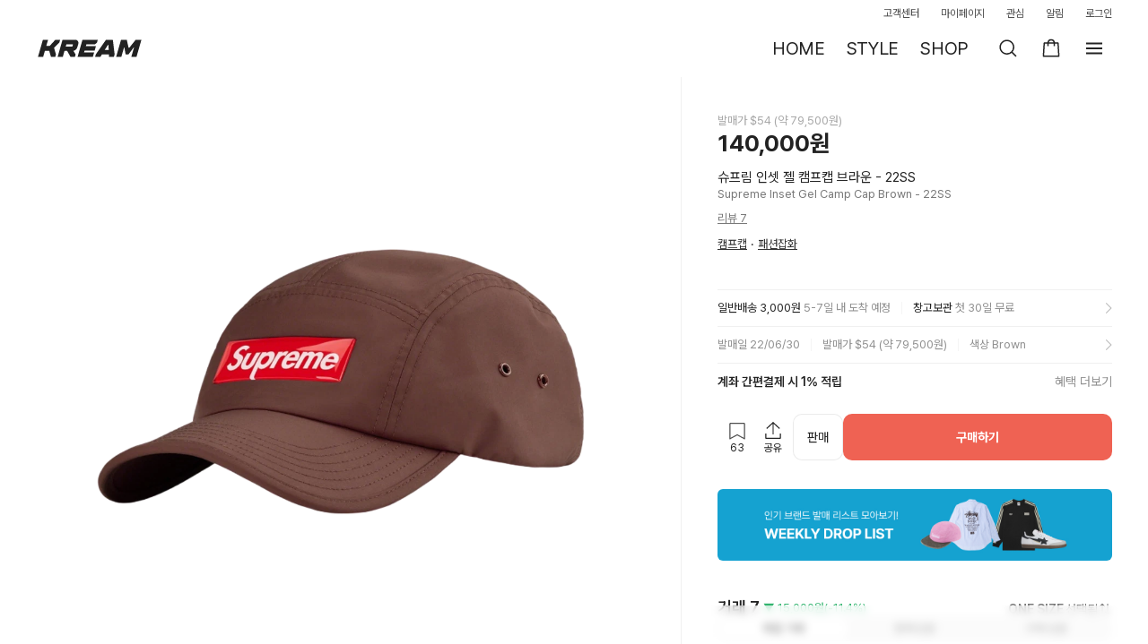

--- FILE ---
content_type: text/css; charset=utf-8
request_url: https://kream.co.kr/_nuxt3/CouponList.CezDU9bG.css
body_size: 964
content:
.has-caption[data-v-7f26546d]{display:flex;justify-content:space-between}.coupon-caption[data-v-7f26546d]{font-size:13px}.coupon[data-v-7f26546d]{background:#fff;border:1px solid #ebebeb;border-radius:10px;display:flex;flex-direction:column}.coupon.selected[data-v-7f26546d]{border-color:#222}.coupon.invalid[data-v-7f26546d]{background:#fafafa;border-color:#ebebeb;cursor:not-allowed}.coupon-body[data-v-7f26546d]{display:flex;flex:1;flex-direction:column;padding:20px;row-gap:6px}.coupon-bullets>li[data-v-7f26546d]{color:rgba(34,34,34,.8);font-size:13px;line-height:1.4;padding-left:6px;position:relative}@media (min-width:961px){.coupon-bullets>li[data-v-7f26546d]{font-size:13px;line-height:1.4}}.coupon-bullets>li[data-v-7f26546d]:before{background:rgba(34,34,34,.8);border-radius:50%;content:"";height:2px;left:0;position:absolute;top:8.1px;width:2px}@media (min-width:961px){.coupon-bullets>li[data-v-7f26546d]:before{top:8.1px}}.coupon-bullets>li+li[data-v-7f26546d]{margin-top:2px}.invalid .coupon-bullets>li[data-v-7f26546d]{color:rgba(34,34,34,.3);font-size:13px;line-height:1.4;padding-left:6px;position:relative}@media (min-width:961px){.invalid .coupon-bullets>li[data-v-7f26546d]{font-size:13px;line-height:1.4}}.invalid .coupon-bullets>li[data-v-7f26546d]:before{background:rgba(34,34,34,.3);border-radius:50%;content:"";height:2px;left:0;position:absolute;top:8.1px;width:2px}@media (min-width:961px){.invalid .coupon-bullets>li[data-v-7f26546d]:before{top:8.1px}}.invalid .coupon-bullets>li+li[data-v-7f26546d]{margin-top:2px}.coupon-header-title[data-v-7f26546d]{font-size:24px;font-weight:600;letter-spacing:-.36px}.invalid .coupon-header-title[data-v-7f26546d]{color:rgba(34,34,34,.5)!important}.coupon-title[data-v-7f26546d]{font-size:14px;font-weight:600;letter-spacing:-.21px}.invalid .coupon-title[data-v-7f26546d]{color:rgba(34,34,34,.5)!important}.coupon-tag[data-v-7f26546d]{align-items:center!important;display:inline-flex!important;font-size:9px!important;height:16px!important;padding:2px 4px!important}.invalid .coupon-tag[data-v-7f26546d]{opacity:.3}.coupon-divider[data-v-7f26546d]{all:unset;background-image:url("data:image/svg+xml;charset=utf-8,%3Csvg xmlns='http://www.w3.org/2000/svg' width='6' height='11' fill='none' viewBox='0 0 6 11'%3E%3Cpath fill='%23fff' fill-rule='evenodd' d='M0 5.5V0a5.5 5.5 0 1 1 0 11V5.5' clip-rule='evenodd'/%3E%3Cpath fill='%23ebebeb' fill-rule='evenodd' d='M4.5 5.5A4.5 4.5 0 0 0 0 1V0a5.5 5.5 0 1 1 0 11v-1a4.5 4.5 0 0 0 4.5-4.5' clip-rule='evenodd'/%3E%3C/svg%3E"),url("data:image/svg+xml;charset=utf-8,%3Csvg xmlns='http://www.w3.org/2000/svg' width='6' height='11' fill='none' viewBox='0 0 6 11'%3E%3Cpath fill='%23fff' fill-rule='evenodd' d='M6 5.5V0a5.5 5.5 0 1 0 0 11V5.5' clip-rule='evenodd'/%3E%3Cpath fill='%23ebebeb' fill-rule='evenodd' d='M6 1a4.5 4.5 0 0 0 0 9v1A5.5 5.5 0 1 1 6 0z' clip-rule='evenodd'/%3E%3C/svg%3E"),url("data:image/svg+xml;charset=utf-8,%3Csvg xmlns='http://www.w3.org/2000/svg' width='8' height='11' fill='none' viewBox='0 0 8 11'%3E%3Cpath fill='%23ebebeb' d='M0 5h4v1H0z'/%3E%3C/svg%3E");background-position:0,100%,50%;background-repeat:no-repeat,no-repeat,repeat-x;content:"";display:block;height:11px;margin-left:-1px;margin-right:-1px}.selected .coupon-divider[data-v-7f26546d]{background-image:url("data:image/svg+xml;charset=utf-8,%3Csvg xmlns='http://www.w3.org/2000/svg' width='6' height='11' fill='none' viewBox='0 0 6 11'%3E%3Cpath fill='%23fff' fill-rule='evenodd' d='M0 5.5V0a5.5 5.5 0 1 1 0 11V5.5' clip-rule='evenodd'/%3E%3Cpath fill='%23222' fill-rule='evenodd' d='M4.5 5.5A4.5 4.5 0 0 0 0 1V0a5.5 5.5 0 1 1 0 11v-1a4.5 4.5 0 0 0 4.5-4.5' clip-rule='evenodd'/%3E%3C/svg%3E"),url("data:image/svg+xml;charset=utf-8,%3Csvg xmlns='http://www.w3.org/2000/svg' width='6' height='11' fill='none' viewBox='0 0 6 11'%3E%3Cpath fill='%23fff' fill-rule='evenodd' d='M6 5.5V0a5.5 5.5 0 1 0 0 11V5.5' clip-rule='evenodd'/%3E%3Cpath fill='%23222' fill-rule='evenodd' d='M6 1a4.5 4.5 0 0 0 0 9v1A5.5 5.5 0 1 1 6 0z' clip-rule='evenodd'/%3E%3C/svg%3E"),url("data:image/svg+xml;charset=utf-8,%3Csvg xmlns='http://www.w3.org/2000/svg' width='8' height='11' fill='none' viewBox='0 0 8 11'%3E%3Cpath fill='%23222' d='M0 5h4v1H0z'/%3E%3C/svg%3E")}.coupon-footer[data-v-7f26546d]{align-items:center;column-gap:8px;display:flex;min-height:47px;padding:6px 12px 11px 20px;position:relative}.footer-prefix[data-v-7f26546d]{font-size:13px;font-weight:600;letter-spacing:-.07px}.invalid .footer-prefix[data-v-7f26546d]{color:rgba(34,34,34,.5)!important}.footer-title[data-v-7f26546d]{font-size:13px;letter-spacing:-.07px}.invalid .footer-title[data-v-7f26546d]{color:rgba(34,34,34,.3)!important}.footer-button[data-v-7f26546d]{margin-left:auto}.invalid .footer-button[data-v-7f26546d]{display:none}.coupon-list[data-v-6837c801]{display:flex;flex-direction:column;row-gap:12px}


--- FILE ---
content_type: text/css; charset=utf-8
request_url: https://kream.co.kr/_nuxt3/MainFooter.Bn76mJmf.css
body_size: 1302
content:
.layer_image[data-v-a35d16bb] .layer_container{padding:10px 0 0;width:520px}.footer[data-v-7d6a3194]{border-top:1px solid #ebebeb;margin-left:auto;margin-right:auto;max-width:1280px;padding-bottom:50px;padding-top:50px}@media (min-width:961px){.footer[data-v-7d6a3194]{padding-left:40px;padding-right:40px}}.footer .inner[data-v-7d6a3194]{position:relative}.container.promotion~.footer[data-v-7d6a3194]{display:none}@media (max-width:768px){.container.buy~.footer[data-v-7d6a3194],.container.detail~.footer[data-v-7d6a3194],.container.help .footer[data-v-7d6a3194],.container.help~.footer[data-v-7d6a3194],.container.join .footer[data-v-7d6a3194],.container.join~.footer[data-v-7d6a3194],.container.password .footer[data-v-7d6a3194],.container.password~.footer[data-v-7d6a3194]{display:none}.detail.lucky_draw_column~.footer[data-v-7d6a3194]{display:block}}@media (max-width:960px){.footer[data-v-7d6a3194]{padding:40px 24px}.footer .service_area[data-v-7d6a3194]{display:block;padding-bottom:50px}.footer .footer_menu[data-v-7d6a3194]{margin-top:50px}.footer .menu_box[data-v-7d6a3194]{width:50%}.footer .menu_box+.menu_box[data-v-7d6a3194]{margin-left:20px}.footer .menu_title[data-v-7d6a3194]{font-size:15px;font-weight:700;letter-spacing:-.15px}.footer .term_list[data-v-7d6a3194]{padding-bottom:50px}.footer .term_list .term_item[data-v-7d6a3194]{margin-right:12px}.footer .footer_sns[data-v-7d6a3194]{align-items:center;display:flex;position:relative}.footer .btn_business[data-v-7d6a3194]{display:flex;flex-shrink:0;font-size:13px;letter-spacing:-.07px;margin-left:auto}.footer .btn_business [class*=arr-][data-v-7d6a3194]{height:16px;vertical-align:top;width:16px}.footer .business_info[data-v-7d6a3194]{display:none}.footer .business_info.open[data-v-7d6a3194]{display:block;padding-top:20px}.footer .info_item[data-v-7d6a3194]{float:none}.footer .info_item[data-v-7d6a3194]:after{clear:both;content:"";display:block}.footer .info_item+.info_item[data-v-7d6a3194]{margin-left:0}.footer .pc_escrow_area[data-v-7d6a3194]{display:none}.footer .notice_area[data-v-7d6a3194]{display:block;padding-top:20px}.footer .notice[data-v-7d6a3194]{line-height:16px;max-width:none}.footer .copyright[data-v-7d6a3194]{padding-top:50px;text-align:center}.footer.only_copyright[data-v-7d6a3194]{border-top:0;padding-top:68px}.footer.only_copyright .corporation_area[data-v-7d6a3194],.footer.only_copyright .notice[data-v-7d6a3194],.footer.only_copyright .service_area[data-v-7d6a3194]{display:none}.footer.only_copyright .copyright[data-v-7d6a3194],.footer.only_copyright .notice_area[data-v-7d6a3194]{padding-top:0}.footer.floating_price[data-v-7d6a3194]{padding:23px 24px 169px}}@media (max-width:450px){.footer[data-v-7d6a3194],.footer.floating_price[data-v-7d6a3194]{padding-left:16px;padding-right:16px}}.service_area[data-v-7d6a3194]{border-bottom:1px solid #ebebeb;display:flex;flex-direction:row-reverse;justify-content:space-between;padding-bottom:56px}.service_title[data-v-7d6a3194]{align-items:center;display:inline-flex;font-size:16px;font-weight:700;letter-spacing:-.16px}.sevice_tel[data-v-7d6a3194]{letter-spacing:normal;margin-left:4px}.service_time[data-v-7d6a3194]{padding-top:8px}.time_box[data-v-7d6a3194]{line-height:17px}.time_box[data-v-7d6a3194]:after{clear:both;content:"";display:block}.time_box+.time_box[data-v-7d6a3194]{padding-top:4px}.time_description[data-v-7d6a3194],.time_term[data-v-7d6a3194]{color:rgba(34,34,34,.5);float:left;font-size:13px;letter-spacing:-.07px;line-height:20px;max-width:263px}@media (min-width:961px){.time_description[data-v-7d6a3194],.time_term[data-v-7d6a3194]{max-width:263px}}.time_term[data-v-7d6a3194]{margin-right:4px}.service_noti[data-v-7d6a3194]{font-size:13px;letter-spacing:-.07px;padding-top:8px}.service_btn_box[data-v-7d6a3194]{padding-top:17px}.service_btn_box .btn[data-v-7d6a3194]{border-radius:0;color:#fafafa}.footer_menu[data-v-7d6a3194]{display:flex}.menu_box[data-v-7d6a3194]{width:160px}.menu_box+.menu_box[data-v-7d6a3194]{margin-left:80px}.menu_title[data-v-7d6a3194]{font-size:16px;letter-spacing:-.16px}.menu_list[data-v-7d6a3194]{padding-top:16px}.menu_list[data-v-7d6a3194]:after{clear:both;content:"";display:block}.menu_item+.menu_item[data-v-7d6a3194]{margin-top:12px}.menu_link[data-v-7d6a3194]{color:rgba(34,34,34,.5);display:inline-block;font-size:14px;letter-spacing:-.21px}.corporation_area[data-v-7d6a3194]{margin-top:30px;position:relative}.term_list[data-v-7d6a3194]{display:inline-flex;padding-bottom:16px}.term_item[data-v-7d6a3194]{margin-right:20px}.term_link[data-v-7d6a3194]{color:#000;display:block;font-size:14px;letter-spacing:-.21px}.privacy .term_link[data-v-7d6a3194]{font-weight:700}.footer_sns[data-v-7d6a3194]{position:absolute;right:0;top:0}.sns_box[data-v-7d6a3194]{font-size:0}.sns[data-v-7d6a3194]{display:inline-block}.sns+.sns[data-v-7d6a3194]{margin-left:20px}.btn_business[data-v-7d6a3194]{display:none}.info_list[data-v-7d6a3194]:after{clear:both;content:"";display:block}.info_item[data-v-7d6a3194]{float:left;margin-right:17px}.info_item[data-v-7d6a3194]:last-child{margin-right:0}.business_title[data-v-7d6a3194]{color:rgba(34,34,34,.5);float:left;font-size:13px;letter-spacing:-.07px;line-height:20px}@media (min-width:769px){.business_title[data-v-7d6a3194]{max-width:653px}}.business_title[data-v-7d6a3194] a{cursor:pointer;text-decoration:underline}.business_title[data-v-7d6a3194] .blank{margin-right:17px}.business_title[data-v-7d6a3194]{margin-right:4px}.license_link[data-v-7d6a3194]{margin-left:3px}.license_link[data-v-7d6a3194],.license_link[data-v-7d6a3194]:active,.license_link[data-v-7d6a3194]:focus,.license_link[data-v-7d6a3194]:hover{text-decoration:underline}.notice_guarantee[data-v-7d6a3194]{font-size:12px;letter-spacing:-.06px;padding:40px 0 8px}.notice_guarantee .title[data-v-7d6a3194]{font-weight:700}.notice_guarantee .description[data-v-7d6a3194]{color:rgba(34,34,34,.5);margin-top:4px}.notice_guarantee .link_guarantee[data-v-7d6a3194]{margin-left:4px;text-decoration:underline}.notice_area[data-v-7d6a3194]{align-items:flex-end;display:flex;padding-top:12px}.notice[data-v-7d6a3194]{color:rgba(34,34,34,.4);font-size:12px;letter-spacing:-.06px;max-width:605px}.copyright[data-v-7d6a3194]{color:rgba(34,34,34,.3);flex-shrink:0;font-size:12px;margin-left:auto}


--- FILE ---
content_type: text/javascript; charset=utf-8
request_url: https://kream.co.kr/_nuxt3/CfGrBpL8.js
body_size: 1254
content:
var p=Object.defineProperty;var I=(d,e,t)=>e in d?p(d,e,{enumerable:!0,configurable:!0,writable:!0,value:t}):d[e]=t;var h=(d,e,t)=>I(d,typeof e!="symbol"?e+"":e,t);import{ch as y}from"./d_dHBHBW.js";try{let d=typeof window<"u"?window:typeof global<"u"?global:typeof globalThis<"u"?globalThis:typeof self<"u"?self:{},e=new d.Error().stack;e&&(d._sentryDebugIds=d._sentryDebugIds||{},d._sentryDebugIds[e]="9257bed1-66b7-4df7-a8a7-77128c3a0bc0",d._sentryDebugIdIdentifier="sentry-dbid-9257bed1-66b7-4df7-a8a7-77128c3a0bc0")}catch(d){}const r=class r{constructor(e,t){h(this,"_parent");h(this,"_indexMap",{});h(this,"_findSDItemNodesCache",new Map);this.item=e,this._parent=t,this.isRoot&&e&&this._buildIndexMap()}get parentNode(){return this._parent}get parent(){var e;return(e=this.parentNode)==null?void 0:e.item}get isRoot(){return this.parentNode===void 0}_generateCacheKey(e){return JSON.stringify(e)}_getSDItemNodesFromCache(e){const t=this._generateCacheKey(e);return this._findSDItemNodesCache.get(t)}_setSDItemNodesCache(e,t){const i=this._generateCacheKey(e);this._findSDItemNodesCache.set(i,t)}_buildIndexMap(){this.item&&this._traverseAndIndex(this.item,this)}_traverseAndIndex(e,t){var i,n;if(e){if(e.id&&e.id!==""){const s=((i=t.item)==null?void 0:i.id)||r.ROOT_ID,o=Object.keys(this._indexMap),a=this._generateKey(e.id,s,o);if(o.includes(e.id)&&a!==e.id){const f=this._indexMap[e.id],l=((n=f.parent)==null?void 0:n.id)||r.ROOT_ID,_="".concat(l).concat(r.ID_SEPARATOR).concat(e.id);this._indexMap[_]=f,delete this._indexMap[e.id]}const c=new r(e,t);this._indexMap[a]=c}if(e.items&&Array.isArray(e.items)){const s=new r(e,t);e.items.forEach(o=>{this._traverseAndIndex(o,s)})}if(e.associated_item){const s=new r(e,t);this._traverseAndIndex(e.associated_item,s)}}}_generateKey(e,t,i){const n=i.find(s=>s===e||s.endsWith("_".concat(e)));return n&&n!==e||n===e?"".concat(t).concat(r.ID_SEPARATOR).concat(e):e}_compareValues(e,t){return typeof t=="object"&&t!==null?!!(e&&typeof e=="object"&&y(e,t)):e===t}_matchesCriteria(e){for(const[t,i]of Object.entries(e)){const n=this.item[t];if(!this._compareValues(n,i))return!1}return!0}_findSiblingNodes(e,t){const i=this.parentNode.item;!i.items||!Array.isArray(i.items)||i.items.forEach(n=>{if(n.id===this.item.id)return;let s;if(n.id){const o=Object.keys(this.parentNode._indexMap).find(a=>a===n.id||a.endsWith("".concat(r.ID_SEPARATOR).concat(n.id)));o&&(s=this.parentNode._indexMap[o])}s||(s=new r(n,this.parentNode)),s._matchesCriteria(e)&&t.push(s)})}findSDItemNodes(e){if(Object.keys(e).length===1&&"id"in e&&typeof e.id=="string"){const s=this._indexMap[e.id];return s?[s]:[]}const t=this._getSDItemNodesFromCache(e);if(t!==void 0)return t;const n=Object.values(this._indexMap).filter(s=>{for(const[o,a]of Object.entries(e)){const c=s.item[o];if(!this._compareValues(c,a))return!1}return!0});return this._setSDItemNodesCache(e,n),n}findSDItemNode(e){const t=this.findSDItemNodes(e);return t.length>0?t[0]:null}findSiblingSDItemNodes(e){if(!this.parentNode)return[];const t=[];return this._findSiblingNodes(e,t),t}findSDItemNodeId(e){return this.findSDItemNode({id:e})}findSameGroupNodes(e){return e?this.findSDItemNodes({group_id:e}):[]}hasSDItemNode(e){const t=this._getSDItemNodesFromCache(e);return t!==void 0?t.length>0:this.findSDItemNodes(e).length>0}};h(r,"ROOT_ID","root"),h(r,"ID_SEPARATOR","_");let u=r;export{u as S};


--- FILE ---
content_type: text/javascript; charset=utf-8
request_url: https://kream.co.kr/_nuxt3/BzZdVpLv.js
body_size: 517
content:
import{c_ as c}from"./d_dHBHBW.js";try{let e=typeof window<"u"?window:typeof global<"u"?global:typeof globalThis<"u"?globalThis:typeof self<"u"?self:{},o=new e.Error().stack;o&&(e._sentryDebugIds=e._sentryDebugIds||{},e._sentryDebugIds[o]="6c179905-23de-4230-90d7-e8809af1b87f",e._sentryDebugIdIdentifier="sentry-dbid-6c179905-23de-4230-90d7-e8809af1b87f")}catch(e){}const p=c("product95",{state:()=>({product95Response:{}}),actions:{async fetchProduct95Detail({id:e,isSummary:o,$axios:n}){if(e==null)return;const r=await n.$get("/api/p/inventory_95/".concat(e,"/"),{params:{hide_recommendation:o?!0:void 0}});if(this.product95Response=r,!r)throw new Error("Request is failed");return r}},getters:{product95Info(e){var o,n,r,t,s,d,u;return{number:(o=e.product95Response)==null?void 0:o.style_code,title:(n=e.product95Response)==null?void 0:n.name,titleKo:(r=e.product95Response)==null?void 0:r.translated_name,image_url:(t=e.product95Response)!=null&&t.image_urls?(s=e.product95Response)==null?void 0:s.image_urls[0]:null,background_color:(d=e.product95Response)==null?void 0:d.bgcolor,category:(u=e.product95Response)==null?void 0:u.category}}}});export{p as u};


--- FILE ---
content_type: text/javascript; charset=utf-8
request_url: https://kream.co.kr/_nuxt3/DsRTdxub.js
body_size: 2253
content:
import{cM as T,ix as W,d4 as L,d5 as w,d6 as b,cf as u,d8 as m,cg as l,eu as P,cO as B,da as _,ce as $,dR as O,dT as M,ft as N,d9 as x,db as D,he as A,c1 as d,iy as z,d7 as f,cP as i}from"./d_dHBHBW.js";import{u as F}from"./csgI_Uvs.js";import{u as H}from"./BzZdVpLv.js";import{B as V}from"./QESa3Osi.js";try{let e=typeof window<"u"?window:typeof global<"u"?global:typeof globalThis<"u"?globalThis:typeof self<"u"?self:{},n=new e.Error().stack;n&&(e._sentryDebugIds=e._sentryDebugIds||{},e._sentryDebugIds[n]="94604c48-8f14-48b0-a49a-72fcb27bb5db",e._sentryDebugIdIdentifier="sentry-dbid-94604c48-8f14-48b0-a49a-72fcb27bb5db")}catch(e){}const R=T({components:{},props:{showLayer:{type:Boolean,default:!1},warning:{type:Object,default(){return{}}}},data(){return{examples:this.warning.items.map((e,n)=>Object.assign({},e,{id:n+1,checked:!1}))}},computed:{isConfirmAllNotice(){return this.examples.filter(e=>e.checked).length===this.examples.length},warningText(){return W(this.warning)}},methods:{close(){this.$emit("close")},clickCheck(e,n){this.examples[e-1].checked=n}}}),j=["innerHTML"],E={class:"notice"},q={class:"examples"},G={class:"example_title"},J={class:"example_img_box"},K=["src"],Q={class:"bottom-button-container"};function U(e,n,o,s,a,c){const r=N,p=w("BaseButton"),C=w("svg-icon"),g=w("BaseLayer");return u(),b(g,{class:D(["layer-order-size-confirm"]),"show-layer":e.showLayer,onClose:e.close},{header:m(()=>[l("h2",{class:"title",innerHTML:e.warningText.title},null,8,j)]),content:m(()=>[l("p",E,_(e.warningText.description),1),l("div",q,[(u(!0),$(O,null,M(e.examples,(y,t)=>(u(),$("div",{key:t,class:"example_box"},[l("span",G,_(y.title),1),l("div",J,[l("img",{class:"example_img",src:y.image_url},null,8,K)]),B(r,{item:y,checked:!1,"input-name":"checklist",onClickCheckBox:e.clickCheck},null,8,["item","onClickCheckBox"])]))),128))]),l("div",Q,[B(p,{"style-type":"solid full",size:"large",disabled:!e.isConfirmAllNotice,onOnClick:n[0]||(n[0]=y=>e.$emit("confirm"))},{default:m(()=>[x(_(e.$t(e.$m.$order.orderWarningConfirmButton)),1)]),_:1},8,["disabled"])])]),btnClose:m(()=>[l("a",{href:"#none",class:"btn_layer_close",onClick:n[1]||(n[1]=P(y=>e.$emit("close"),["prevent"]))},[B(C,{name:"ico-close",class:"ico-close"})])]),_:1},8,["show-layer","onClose"])}const X=L(R,[["render",U],["__scopeId","data-v-c78f0312"]]),Y={class:"button-wrap"},Z=T({__name:"LayerCustomWarning",props:{title:{},url:{}},emits:["confirm","close"],setup(e,{emit:n}){const o=n;return(s,a)=>{const c=w("BaseButton");return u(),b(A,{url:s.url,title:s.title,hasClose:!0,width:"376",height:"640",class:"layer-custom-warning",onClose:a[1]||(a[1]=r=>o("close"))},{bottom:m(()=>[l("div",Y,[B(c,{size:"large",styleType:"solid",block:!0,onClick:a[0]||(a[0]=r=>o("confirm"))},{default:m(()=>[x(_(s.$t(s.$m.$order.orderWarningConfirmButton)),1)]),_:1})])]),_:1},8,["url","title"])}}}),ee=L(Z,[["__scopeId","data-v-76e9f555"]]),te=(e={is95Product:!1})=>{const n=F(),o=H(),s=d(()=>{var t;return(t=e.warning)!=null&&t.value?e.warning.value:e.is95Product?c.value:a.value}),a=d(()=>{var t;return(t=n==null?void 0:n.response)==null?void 0:t.warning}),c=d(()=>{var t;return(t=o==null?void 0:o.product95Response)==null?void 0:t.warning}),r=d(()=>{var t;return((t=s.value)==null?void 0:t.warning_type)===z.CheckSize}),p=d(()=>{var t;return((t=s.value)==null?void 0:t.warning_type)===z.StyleCode}),C=d(()=>{var t;return((t=s.value)==null?void 0:t.warning_type)===z.Custom}),g=d(()=>W(s.value)||{});return{warning:s,warningForAlert:g,isTypeCheckSize:r,isTypeStyleCode:p,isTypeCustom:C,isSizeInOptions:t=>{var v;return Number((v=s.value)==null?void 0:v.product_options.filter(h=>h.key===t).length)>0}}},ne={class:"container"},oe=["innerHTML"],se=["textContent"],re=["textContent"],ie={class:"button_box"},ae=T({__name:"LayerStyleCodeWarning",props:{showLayer:{type:Boolean,default:!1},title:{default:""},subtitle:{default:""},description:{default:""},okButtonText:{default:""}},emits:["close","ok"],setup(e,{emit:n}){const o=e,s=n;return(a,c)=>{const r=w("BaseButton");return o.showLayer?(u(),b(V,{key:0,"show-layer":"","no-padding":"",onClose:c[1]||(c[1]=p=>s("close"))},{bottom:m(()=>[l("div",ie,[B(r,{class:"full","style-type":"solid",size:"large",onOnClick:c[0]||(c[0]=p=>s("ok"))},{default:m(()=>[x(_(o.okButtonText),1)]),_:1})])]),default:m(()=>[l("div",ne,[l("h4",{class:"title",innerHTML:o.title},null,8,oe),a.subtitle?(u(),$("p",{key:0,class:"subtitle",textContent:_(o.subtitle)},null,8,se)):f("",!0),a.description?(u(),$("p",{key:1,class:"description",textContent:_(o.description)},null,8,re)):f("",!0)])]),_:1})):f("",!0)}}}),le=L(ae,[["__scopeId","data-v-29f9d1e9"]]),ce={key:0,class:"layer-product-warning"},ue=T({__name:"LayerProductWarning",props:{openLayer:{type:Boolean},selectedSize:{},isSizeIncluded:{type:Boolean},orderType:{},is95Product:{type:Boolean},warning:{}},emits:["close","complete"],setup(e,{emit:n}){const o=e,s=n,a=d(()=>!!o.is95Product),c=d(()=>o.warning),{warning:r,warningForAlert:p,isTypeCheckSize:C,isTypeStyleCode:g,isTypeCustom:y,isSizeInOptions:t}=te({is95Product:a.value,warning:c}),v=d(()=>o.isSizeIncluded?!0:t(o.selectedSize)),h=()=>{s("close")},S=()=>{s("complete"),h()};return(k,de)=>{var I;return k.openLayer&&i(r)?(u(),$("div",ce,[i(C)&&i(v)?(u(),b(X,{key:0,warning:i(r),onConfirm:S,onClose:h},null,8,["warning"])):f("",!0),i(g)?(u(),b(le,{key:1,"show-layer":i(g),title:i(p).title,subtitle:i(p).subtitle,description:i(p).description,"cancel-button-text":k.$tc(k.$m.$common.cancel),"ok-button-text":k.$tc(k.$m.$order.orderWarningConfirmButton),onOk:S,onClose:h},null,8,["show-layer","title","subtitle","description","cancel-button-text","ok-button-text"])):f("",!0),i(y)&&((I=i(r))!=null&&I.url)?(u(),b(ee,{key:2,url:i(r).url,title:i(r).title,onConfirm:S,onClose:h},null,8,["url","title"])):f("",!0)])):f("",!0)}}}),_e=L(ue,[["__scopeId","data-v-c8b0d0ce"]]);export{_e as L,te as u};


--- FILE ---
content_type: text/javascript; charset=utf-8
request_url: https://kream.co.kr/_nuxt3/7B7cw_wp.js
body_size: 1412
content:
import{u as I,cU as S,cu as v,j as T,de as q,ck as P,aK as w,cK as N,G as O,a7 as D,b$ as $,b_ as C,ey as R}from"./d_dHBHBW.js";import{u as x}from"./BzZdVpLv.js";import{B as A}from"./CZFMoBWY.js";try{let o=typeof window<"u"?window:typeof global<"u"?global:typeof globalThis<"u"?globalThis:typeof self<"u"?self:{},a=new o.Error().stack;a&&(o._sentryDebugIds=o._sentryDebugIds||{},o._sentryDebugIds[a]="3a23cdf5-5fd5-438a-b771-5b48124ae8d9",o._sentryDebugIdIdentifier="sentry-dbid-3a23cdf5-5fd5-438a-b771-5b48124ae8d9")}catch(o){}function B(){const{$http:o}=I(),{handleResponseSuccessEvent:a}=S(),{push:_}=v(),{injectScreenName:y}=T(),h=y(),l=(e,t,c,n)=>o("/api/p/options/display",{params:{product_id:e,picker_type:t,cart_item_id:c,selected_option:n}}),b=async e=>{const t=await o("/api/c/carts",{method:"POST",body:{product_id:e.productId,option_key:e.optionKey,delivery_method:e.deliveryMethod,quantity:e.quantity,inventory_item_id:e.inventoryItemId,price:e.price,quality:e.quality}});return t!=null&&t.actions&&a(t.actions,{screenName:e.screenName}),_({type:N.SDUI,...t.snackbar,onAction:()=>{var n,i,d,p;const c={action_title:(i=(n=t.snackbar)==null?void 0:n.action_item)==null?void 0:i.text,action_url:(p=(d=t.snackbar)==null?void 0:d.action_item)==null?void 0:p.action_value,screen_name:h.value||e.screenName,screen_query_id:e.productId};O("click_snack_bar",c),D("click_snack_bar",c)}}),t},g=async e=>{const{cartItemId:t,cartType:c,deliveryMethod:n,optionKey:i,inventoryItemId:d,quantity:p,price:m,quality:f}=e,u=await o("/api/c/carts/".concat(c),{method:"PATCH",body:{items:[{cart_item_id:t,delivery_method:n,option_key:i,inventory_item_id:d,quantity:p,price:m?w(String(m)):void 0,quality:f}]}});return u!=null&&u.actions&&a(u.actions,{screenName:e.screenName}),u},{showConfirmResult:r}=q({toastOption:{type:P.error}});return{getOptionPickerSDUI:l,addToCart:b,changeCartItem:g,postCheckoutProxy:async e=>{const{deliveryMethod:t,optionKey:c,price:n,productId:i,checkoutType:d,quantity:p,expiresIn:m,inventoryItemId:f,quality:u}=e,k=await o("/api/c/carts/checkout-proxy",{method:"POST",body:{checkout_type:d,quantity:p,price:Number(String(n).replace(/,/g,""))||void 0,product_id:i,option_key:c,delivery_method:t,expires_in:m,inventory_item_id:f,quality:u}});return k.confirm_result&&r(k.confirm_result),k}}}function E(){const o=$(),a=C(),_=R(),y=x(),h=({productId:r,optionKey:s,cartItemId:e})=>{const t=a.path.startsWith("/cart")?{path:"/cart/".concat(e,"/").concat(r),query:{productId:r,optionKey:s}}:{path:"/products/select/".concat(r,"/stock"),query:{productId:r,optionKey:s}};return o.push(t)},l=({productId:r,optionKey:s,orderDetailType:e,checkoutId:t})=>{o.push({path:"/buy/".concat(r),query:{size:s||void 0,type:e,checkout_id:t,category:_.category}})};function b(r){const{stockId:s,productId:e,optionKey:t}=r;if(!s||!e||!t)throw new Error("checkout95Product: 필수 값 누락");const c={size:encodeURIComponent(r.optionKey),id_95:r.stockId,checkout_id:String(r.checkoutId),type:A.STOCKED_95};y.product95Response.category&&(c.category=y.product95Response.category);const n=new URLSearchParams(c).toString(),i="/buy/".concat(e,"?").concat(n);o.push(i)}return{goTo95List:h,goToBuyOrder:l,goTo95Order:b,goToSellOrder:({productId:r,optionKey:s,orderDetailType:e})=>{o.push({path:"/sell/".concat(r),query:{size:s||void 0,type:e}})}}}export{B as a,E as u};


--- FILE ---
content_type: text/javascript; charset=utf-8
request_url: https://kream.co.kr/_nuxt3/4scj-m-2.js
body_size: 1540
content:
import{u as Z,ei as E,d3 as L,ej as N}from"./d_dHBHBW.js";try{let r=typeof window<"u"?window:typeof global<"u"?global:typeof globalThis<"u"?globalThis:typeof self<"u"?self:{},i=new r.Error().stack;i&&(r._sentryDebugIds=r._sentryDebugIds||{},r._sentryDebugIds[i]="465eddb9-bd3c-4bc8-99c9-e6e74f1e4093",r._sentryDebugIdIdentifier="sentry-dbid-465eddb9-bd3c-4bc8-99c9-e6e74f1e4093")}catch(r){}async function W({cs:r=!1,gl:i=!1,ne:g=!1,dg:s=!1}){function m(){try{const n=document.createElement("div");n.className="banner_ad_wrapper",document.body.append(n);const c=getComputedStyle(n).display==="none";return document.body.removeChild(n),c&&s&&console.log("cs"),c}catch(n){return s&&console.log(n),!1}}const u=r&&m();function e(){var y,h,A,S,R,V,X;const n="YnJvd3NpbmdUb3BpY3M=",c="am9pbkFkSW50ZXJlc3RHcm91cA==",f="cnVuQWRBdWN0aW9u",w="bGVhdmVBZEludGVyZXN0R3JvdXA",a="Y2xlYXJPcmlnaW5Kb2luZWRBZEludGVyZXN0R3JvdXBz",b="Y2xlYXJBZEludGVyZXN0R3JvdXBz",k="Y3JlYXRlQXVjdGlvbk5vbmNl",p="dXBkYXRlQWRJbnRlcmVzdEdyb3Vwcw==",v="Z2V0QmF0dGVyeQ==",B="Z2V0QWRjclVybA==",l=window.navigator;return typeof Document.prototype[atob(n)]=="function"&&Document.prototype[atob(n)].name!==atob(n)?(s&&console.log("a"),!0):window[atob(B)]===""?(s&&console.log("b"),!0):v in l&&l[atob(v)]===void 0?(s&&console.log("c"),!0):c in l&&((y=l[atob(c)])==null?void 0:y.name)!==c?(s&&console.log("d"),!0):f in l&&((h=l[atob(f)])==null?void 0:h.name)!==f?(s&&console.log("e"),!0):w in l&&((A=l[atob(w)])==null?void 0:A.name)!==w?(s&&console.log("f"),!0):a in l&&((S=l[atob(a)])==null?void 0:S.name)!==a?(s&&console.log("g"),!0):b in l&&((R=l[atob(b)])==null?void 0:R.name)!==b?(s&&console.log("h"),!0):k in l&&((V=l[atob(k)])==null?void 0:V.name)!==k?(s&&console.log("i"),!0):p in l&&((X=l[atob(p)])==null?void 0:X.name)!==p?(s&&console.log("j"),!0):!1}function t(n,c){const f=atob("c2hvdWxkQmVQcmV2ZW50ZWQ=");return new Promise(w=>{const a=new XMLHttpRequest;a.open(c,n,!0),a.onload=()=>{w(!!a[f]||a.status===0)},a.onerror=()=>{w(!!a[f]||a.status===0)},a.send()})}const d=i&&e();if(!g)return u||d;const o=await Promise.all([t("https://nam.veta.naver.com/gfp/v1","OPTIONS"),t("https://nam.veta.naver.com/call","OPTIONS"),t("https://nam.veta.naver.com/vas","OPTIONS")]);return s&&o.some(n=>n)&&console.log("ne"),u||d||o.some(n=>n)}const I=(r=2e3)=>new Promise(i=>{var m,u;if((m=window.gladsdk)!=null&&m.defineAdSlot){i(!!((u=window.gladsdk)!=null&&u.defineAdSlot));return}const g=Date.now(),s=N(()=>{var e,t;((e=window.gladsdk)!=null&&e.defineAdSlot||Date.now()-g>r)&&(clearInterval(s),i(!!((t=window.gladsdk)!=null&&t.defineAdSlot)))},50)});function G(){{const e=Z();window.gladsdk=window.gladsdk||{cmd:[]};const t=L(),d=E(t.public.phase);e.$isScriptLoaded(d)||e.$loadScript({url:d})}return{waitForGfpScriptLoad:I,defineAdSlot:(e,t)=>{window.gladsdk&&window.gladsdk.cmd.push(()=>{var o,n;const d=(n=(o=window.gladsdk)==null?void 0:o.defineAdSlot)==null?void 0:n.call(o,e);t&&d&&t(d)})},displayAd:e=>{window.gladsdk&&window.gladsdk.cmd.push(()=>{var t,d;(d=(t=window.gladsdk)==null?void 0:t.displayAd)==null||d.call(t,e)})},refreshAdSlots:e=>{e&&window.gladsdk&&window.gladsdk.cmd.push(function(){var d,o,n,c;const t=(o=(d=window.gladsdk)==null?void 0:d.findAdSlot)==null?void 0:o.call(d,e);(c=(n=window.gladsdk)==null?void 0:n.refreshAdSlots)==null||c.call(n,[t])})},addEventListener:(e,t)=>{window.gladsdk&&window.gladsdk.cmd.push(()=>{var d,o;(o=(d=window.gladsdk)==null?void 0:d.addEventListener)==null||o.call(d,e,t)})},removeAllEventListener:()=>{window.gladsdk&&window.gladsdk.cmd.push(()=>{var e,t;(t=(e=window.gladsdk)==null?void 0:e.removeAllEventListener)==null||t.call(e)})},detectAdBlocker:async e=>{var t,d,o,n;return window.gladsdk?await W({cs:(t=e==null?void 0:e.cs)!=null?t:!0,gl:(d=e==null?void 0:e.gl)!=null?d:!0,ne:(o=e==null?void 0:e.ne)!=null?o:!0,dg:(n=e==null?void 0:e.dg)!=null?n:!0}):!1}}}export{G as u};


--- FILE ---
content_type: text/javascript; charset=utf-8
request_url: https://kream.co.kr/_nuxt3/D4p4q3sX.js
body_size: 847
content:
import{cM as c,gw as _,c1 as h,ce as d,d7 as y,cf as n,db as i,cP as g,dk as b,d4 as u,cg as r,dR as T,dT as I,eu as $,da as k}from"./d_dHBHBW.js";try{let e=typeof window<"u"?window:typeof global<"u"?global:typeof globalThis<"u"?globalThis:typeof self<"u"?self:{},s=new e.Error().stack;s&&(e._sentryDebugIds=e._sentryDebugIds||{},e._sentryDebugIds[s]="46a53e63-2d68-457a-a98a-7b08db4f7b87",e._sentryDebugIdIdentifier="sentry-dbid-46a53e63-2d68-457a-a98a-7b08db4f7b87")}catch(e){}const m=["id"],w=c({__name:"TabContent",props:{title:{},selected:{type:Boolean,default:!1},selectedTab:{default:""},tabId:{default:null}},setup(e){const s=e,o=_(),l=h(()=>s.selectedTab===o.span||s.selected);return(a,f)=>a.$slots.default?(n(),d("div",{key:0,id:a.tabId,class:i(["tab_content",{show:g(l)}]),role:"tabpanel"},[b(a.$slots,"default",{},void 0,!0)],10,m)):y("",!0)}}),M=u(w,[["__scopeId","data-v-b9965e80"]]),v=c({props:{tabs:{type:Array,default:()=>[]},selectedTab:{type:String,required:!1}},data(){return{selectedItem:""}},methods:{selected(e){e.disabled||this.$emit("changedTabList",e.span)},isSelected(e){return e.isSelected||e.span&&this.selectedTab===e.span}}}),S={class:"tab_area"},C={class:"tab_list",role:"tablist"},D=["aria-selected","aria-controls"],B=["onClick"];function L(e,s,o,l,a,f){return n(),d("div",S,[r("ul",C,[(n(!0),d(T,null,I(e.tabs,(t,p)=>(n(),d("li",{key:p,class:i(["item",{on:e.isSelected(t)},{disabled:t.disabled}]),role:"tab","aria-selected":e.isSelected(t)||"false","aria-controls":t.tabId},[r("a",{href:"#",class:"item_link",onClick:$(A=>e.selected(t),["prevent"])},k(t.title),9,B)],10,D))),128))]),b(e.$slots,"default",{},void 0,!0)])}const N=u(v,[["render",L],["__scopeId","data-v-4d908370"]]);export{N as T,M as a};


--- FILE ---
content_type: text/javascript; charset=utf-8
request_url: https://kream.co.kr/_nuxt3/9rDqnMZT.js
body_size: 970
content:
import{f2 as g,f3 as S,aV as N,cE as I,aq as l,f4 as D}from"./d_dHBHBW.js";try{let s=typeof window<"u"?window:typeof global<"u"?global:typeof globalThis<"u"?globalThis:typeof self<"u"?self:{},o=new s.Error().stack;o&&(s._sentryDebugIds=s._sentryDebugIds||{},s._sentryDebugIds[o]="47ba7019-8d66-43de-9cc1-e37057c1a558",s._sentryDebugIdIdentifier="sentry-dbid-47ba7019-8d66-43de-9cc1-e37057c1a558")}catch(s){}function p(s){return"product_wish_count/".concat(s)}function k(s){return"product_wish/".concat(s)}const P=()=>({modifySDUIWishCount:(e,d,t,n="0")=>{var f,W,m,_;if(!((f=e==null?void 0:e.__external__)!=null&&f.productCard))return;const c=p(d.product_id),i=g((W=e==null?void 0:e.__external__)==null?void 0:W.productCard.value,"id",c);if(!i)return;const r=t||0,u=[i.text_element.variations,i.text_element.default_variation?[i.text_element.default_variation]:void 0].filter(Boolean);for(const h of u)for(const U of h)for(const C of(m=U.text_lookups)!=null?m:[]){const v=C.text===n?"0":N(C.text),b=I(v),K=b>=0?b+r===0?n:l(b+r):C.text;C.text="".concat(K)}S((_=e==null?void 0:e.__external__)==null?void 0:_.productCard)},modifySDUIWishMark:(e,d)=>{var i,r,u;const t=d.product_options.length>0,n=k(d.product_id);if(!((i=e==null?void 0:e.__external__)!=null&&i.productCard))return;const c=g((r=e==null?void 0:e.__external__)==null?void 0:r.productCard.value,"id",n);c&&(c.status.selected=t,c.image_element.status.selected=t),S((u=e==null?void 0:e.__external__)==null?void 0:u.productCard)},pickWish:(e,d)=>{const t=k(d);return g(e,"id",t)}}),A=()=>{const{openWishModal:s}=D(),{modifySDUIWishMark:o,modifySDUIWishCount:x}=P(),e=(t,n,c,i)=>{var r;(r=t==null?void 0:t.__external__)!=null&&r.productCard&&(o(t,n),x(t,n,c,i))};return{handleNamedActionOpenProductWish:(t,n,c)=>{const[i]=(n==null?void 0:n.product_id)||[],r=I(i);s(r,(u,f)=>{e(t,u,f,c)})}}},L=()=>{const{addSingleOptionWish:s}=D(),{modifySDUIWishMark:o,modifySDUIWishCount:x}=P(),e=(t,n,c,i)=>{var r;(r=t==null?void 0:t.__external__)!=null&&r.productCard&&(o(t,n),x(t,n,c,i))};return{handleNamedActionUpdateProductWish:(t,n,c)=>{var f,W,m;if(!t||!((f=t==null?void 0:t.__external__)!=null&&f.productCard))return;const[i]=n.product_id,r=I(i);let u=t.item.status.selected||!1;if(t.item.display_type!=="image_body"){const _=k(i);u=g((W=t==null?void 0:t.__external__)==null?void 0:W.productCard.value,"id",_).status.selected}s(u?{productId:r,options:[],diff:-1,success:(_,h)=>{e(t,_,h,c)},externalLogPropertiesMap:{is_selected:!1,total_selected_option_count:0}}:{productId:r,options:n.option_key,diff:((m=n.option_key)==null?void 0:m.length)||0,success:(_,h)=>{e(t,_,h,c)},externalLogPropertiesMap:{is_selected:!0,total_selected_option_count:1}})}}};export{L as a,A as u};


--- FILE ---
content_type: text/javascript; charset=utf-8
request_url: https://kream.co.kr/_nuxt3/XBm8dHmJ.js
body_size: 1052
content:
import{b$ as S,cS as C,c3 as m,c4 as N,u as b,x as w,cj as A,ck as D,c7 as O,c2 as k,cT as c,cF as v}from"./d_dHBHBW.js";import{u as F}from"./CSWl7Awp.js";try{let s=typeof window<"u"?window:typeof global<"u"?global:typeof globalThis<"u"?globalThis:typeof self<"u"?self:{},n=new s.Error().stack;n&&(s._sentryDebugIds=s._sentryDebugIds||{},s._sentryDebugIds[n]="2253e085-32d7-43c3-89fd-88e6abfd9a1e",s._sentryDebugIdIdentifier="sentry-dbid-2253e085-32d7-43c3-89fd-88e6abfd9a1e")}catch(s){}const L=()=>{const s=S(),n=C(),r=m(N.TEMP_ACCESS_KEY,null),{$http:E}=b(),{openDialog:f}=w(),{openIdentification:l,checkIdentification:d,checkIdentificationException:p}=F(),_=(t,i,e)=>{l({type:"start",responsive:!1,onPopupClose:async o=>{await u({data:o,tryFetch:t,callback:i,onError:e})}})},g=(t,i)=>{r.value=t,n.$storage.setState("invalidUser","false");const e=()=>{n.reset(),r.value=null};f({title:c.EXISTS_IDENTIFICATION_NOTICE.title,content:c.EXISTS_IDENTIFICATION_NOTICE.content,confirmButtonLabel:c.EXISTS_IDENTIFICATION_NOTICE.confirm,cancelButtonLabel:c.EXISTS_IDENTIFICATION_NOTICE.cancel,handleConfirm:()=>{l({type:"start",responsive:!1,onPopupClose:async o=>{try{await h(o,t,i)}finally{r.value=null}},onPopupAbort:e})},handleCancel:e,preventCloseByClick:!0,cancelButtonEnabled:!0})},h=async(t,i,e)=>{if(!t.check_key){n.$storage.setState("invalidUser","true");return}await u({data:t,tryFetch:!1,callback:e,token:i})},u=async({data:t,tryFetch:i,callback:e,onError:o,token:y})=>{var T;if(t.check_key)try{const a=await d(t.check_key);if(!a)return;await I(a)&&(await E("/api/auth/identification/confirm",{method:"POST",body:{id_key:a.id_key},...y?{headers:{Authorization:"Bearer ".concat(y)}}:{}}),i&&await n.fetchUser(),e==null||e())}catch(a){throw A({content:((T=a.data)==null?void 0:T.code)===k.SERVER_ERROR?a.data.message:O,type:D.error}),o==null||o(a),a}},I=t=>{const i=!!r.value;if(!v(t.existing_email)){let e=c.EXISTS_IDENTIFICATION(t.existing_email);return t.id_key&&(e=c.EXISTS_PHONE_NUMBER(t.existing_email,i)),f({title:e.title,content:e.content,confirmButtonLabel:e.confirm,cancelButtonEnabled:!0,cancelButtonLabel:e.cancel,handleConfirm:async()=>{n.user!=null&&await n.reset(),n.$storage.setState("logged_status",null),s.push("/login")}}),!1}return!0};return{openIdentification:l,checkIdentification:d,checkIdentificationException:p,verifyIdentification:I,startIdentification:_,startExistsIdentification:g,confirmIdentification:u}};export{L as u};
